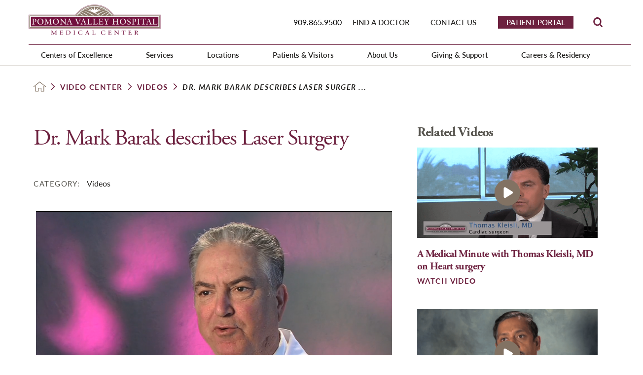

--- FILE ---
content_type: text/html; charset=utf-8
request_url: https://www.pvhmc.org/video-center/videos/dr-mark-barak-describes-laser-surgery/
body_size: 18208
content:
<!DOCTYPE html>
<html lang="en" xml:lang="en" xmlns="http://www.w3.org/1999/xhtml" data-anim="1" data-prlx="1" data-flr="1" data-i="x37dc20xp4z" data-is="_x3zm1wtlfk" data-gmap="AIzaSyD9RxIAFFpAdGvsN49rqOZLQbeZ6BSLoL4" data-sa="NNVWZFbe7uLyAO0QtosKGT2mam1gINlJbpzxj9mzUW1I2NPBjVEDwegw%2Fsj8YJigVJ2PnPU3sSNm3ff9qV9pK9apRMYk8YOkK08j43YXh3XTQaLRauJHZQ0lrPY%2BTgNcEvUPBRaZcyged7Il1by3qyJCqNRCBpMgMd4uzk8EASDctIee">
<head>
	<script type="text/javascript" src="/cms/includes/xfe68wggbgd.2510280838598.js" defer data-require='["j/poly","j/modernizr","j/jquery","j/jquery.ui","j/ui.touch","j/ui.wheel","j/ui.draw","j/ui.mobile","j/timezone","static","j/jquery.cookie","extensions","uri","behaviors","c/scrollbar","c/loading","m/date","form","adapter","v/jwplayer","video","a/bootstrap","svg"]'></script>
	<title>Dr. Mark Barak describes Laser Surgery</title>
	<link rel="canonical" href="https://www.pvhmc.org/video-center/videos/dr-mark-barak-describes-laser-surgery/"/>
	<meta content="text/html; charset=utf-8" http-equiv="Content-Type"/>
	<meta content="initial-scale=1" name="viewport"/>
	<meta http-equiv="X-UA-Compatible" content="IE=edge,chrome=1"/>
	<meta name="format-detection" content="telephone=no"/>
	<meta name="description" content="Dr. Mark Barak describes Laser Surgery. More videos can be watched on the Pomona Valley Hospital Medical Center website."/>
	<meta property="og:type" content="website"/>
	<meta property="og:site_name" content="Pomona Valley Hospital Medical Center"/>
	<meta property="og:url" content="https://www.pvhmc.org/video-center/videos/dr-mark-barak-describes-laser-surgery/"/>
	<meta property="og:image" content="https://www.pvhmc.org/images/Laser-Surgery.png"/>
	<meta name="twitter:card" content="summary_large_image"/>
	<meta name="twitter:image" content="https://www.pvhmc.org/images/Laser-Surgery.png"/>
	<meta property="article:publisher" content="https://www.facebook.com/PomonaValleyHospitalMedicalCenter/"/>
	<meta name="google-site-verification" content="gISpW4__tSuTdmLfomiq3KdMigr8q0b90ZZRhYLAQlw"/>
	<script type="text/javascript">
(function(n){var t=n.Process||{},i=function(n){var t=+n;return isNaN(t)?n:t},u=function(n){return decodeURIComponent(n.replace(/\+/g,"%20"))},h=/\{(.+?)\}/g,c=window.location.hash&&window.location.hash[1]==="~"&&!/\bSPPC=./i.test(document.cookie||""),s=[],e=null,r=null,o=null,f=null;t.Page=function(n){for(var i=n.length;i--;)c?s.push(n[i]):t.Element(document.getElementById(n[i]))};t.Delayed=function(){var n,i;for(r=null;n=s.shift();)t.Element(document.getElementById(n));try{i=new CustomEvent("process.delayed",{bubbles:!0,cancelable:!0});document.documentElement.dispatchEvent(i)}catch(u){}};t.Element=function(n){if(n)switch(n.getAttribute("data-process")){case"if":t.If(n);break;case"replace":t.Replace(n);break;default:t.Fix(n)}};t.Replace=function(n){var i,f=n.parentNode,r=document.createTextNode(t.Get(n.getAttribute("data-replace"))),u=n.firstElementChild;u&&u.getAttribute&&(i=u.getAttribute("href"))&&i.substring(0,4)==="tel:"&&(i=document.createElement("a"),i.setAttribute("href","tel:"+r.data),i.appendChild(document.createTextNode(r.data)),r=i);f.insertBefore(r,n);f.removeChild(n)};t.Fix=function(n){var r,u,i,f=n.attributes.length,e=n.childNodes.length;if(n.nodeName==="SCRIPT"){n.parentNode.removeChild(n);return}while(f--)r=n.attributes[f],r.name.substring(0,13)=="data-replace-"&&(u=r.name.substring(13),n.setAttribute(u,t.Get(r.value)),n.removeAttribute(r.name));while(e--)i=n.childNodes[e],i.nodeType===3&&i.data&&i.data.indexOf("{")>=0&&(i.data=t.Get(i.data))};t.If=function(n){for(var i,u,f,e,o=n.parentNode,s=n.attributes.length,r=undefined;s--;){i=n.attributes[s];switch(i.name){case"field":r=t.Check(n,t.Get(i.value));break;case"nofield":r=!t.Check(n,t.Get(i.value))}if(r!==undefined)break}if(r)for(u=n.childNodes,f=0,e=u.length;f<e;f++)o.insertBefore(u[0],n);o.removeChild(n)};t.Check=function(n,r){for(var u,f,e=n.attributes.length;e--;){u=n.attributes[e];switch(u.name){case"equals":return r==t.Get(u.value);case"gt":case"greaterthan":case"morethan":return i(r)>i(t.Get(u.value));case"gte":return i(r)>=i(t.Get(u.value));case"lt":case"lessthan":case"lesserthan":return i(r)<i(t.Get(u.value));case"lte":return i(r)<=i(t.Get(u.value));case"ne":case"notequals":return r!=t.Get(u.value);case"contains":return f=t.Get(u.value),r.indexOf(f>=0);case"notcontains":return f=t.Get(u.value),!r.indexOf(f>=0);case"in":return f=t.Get(u.value),t.InArray(r,(""+f).split(","));case"notin":return f=t.Get(u.value),!t.InArray(r,(""+f).split(","));case"between":return f=t.Get(u.value).Split(","),f.length==2&&i(r)>=i(f[0])&&i(r)<=i(f[1])?!0:!1}}return!!r};t.InArray=function(n,t){for(var i=t.length;i--;)if(t[i]==n)return!0;return!1};t.Get=function(n){return n.replace(h,function(n,i){var r=i.split("/"),f=r.shift();return t.Data(f.split(":"),0,r[0])||u(r.shift()||"")})};t.Data=function(n,i,r){var u;switch(n[i].toLowerCase()){case"f":return t.Format(n[i+1],n,i+2,r);case"if":return t.Data(n,i+1)?n.pop():"";case"ifno":case"ifnot":return t.Data(n,i+1)?"":n.pop();case"q":case"querystring":return t.Query(n[i+1])||"";case"session":case"cookie":return t.Cookie(n[i+1])||"";case"number":return t.Number(n[i+1],r)||"";case"request":return u=t.Cookie("RWQ")||window.location.search,u&&u[0]==="?"&&n[i+1]&&n[i+1][0]!="?"&&(u=u.substr(1)),u;case"u":return t.UserData(n[i+1])||"";default:return""}};t.Format=function(n,i,r,u){var h,f,s,e,o;if(!n||r>i.length-1)return"";if(h=null,f=null,n=n.toLowerCase(),e=0,n=="binary")e=2;else if(r+1<i.length)switch(n){case"p":case"phone":case"p2":case"phone2":case"p3":case"phone3":i[r].indexOf("0")>=0&&(f=i[r],e=1);break;default:s=parseInt(i[r]);isNaN(s)||(h=s,e=1)}o=t.Data(i,r+e,u);switch(n){case"p":case"phone":return t.Phone(""+o,f);case"p2":case"phone2":return t.Phone(""+o,f||"000.000.0000");case"p3":case"phone3":return t.Phone(""+o,f||"000-000-0000");case"tel":return t.Phone(""+o,f||"0000000000")}};t.Phone=function(n,t){var u,i,f,r;if(!n)return"";if(u=n.replace(/\D+/g,""),u.length<10)return n;for(i=(t||"(000) 000-0000").split(""),f=0,r=0;r<i.length;r++)i[r]=="0"&&(f<u.length?i[r]=u[f++]:(i.splice(r,1),r--));return f==10&&u.length>10&&i.push(" x"+u.substring(10)),i.join("")};t.Query=function(n){var r,f,o,i,s;if(!e)for(e={},r=t.Cookie("RWQ")||window.location.search,f=r?r.substring(1).split("&"):[],o=f.length;o--;)i=f[o].split("="),s=u(i.shift()).toLowerCase(),e[s]=i.length?u(i.join("=")):null;return e[n.toLowerCase()]};t.Cookie=function(n){var f,i,o,e,t;if(!r)for(r={},f=document.cookie?document.cookie.split("; "):[],i=f.length;i--;){o=f[i].split("=");e=u(o.shift()).toLowerCase();t=o.join("=");switch(t[0]){case"#":r[e]=+t.substring(1);break;case":":r[e]=new Date(+t.substring(1));break;case"!":r[e]=t==="!!";break;case"'":r[e]=u(t.substring(1));break;default:r[e]=u(t)}}for(f=n.split("|"),i=0;i<f.length;i++)if(t=r[f[i].toLowerCase()],t)return t;return""};t.UserData=function(n){switch(n){case"DisplayName":return t.Cookie("U_DisplayName")||"";case"TimeOfDay":var r=new Date,i=r.getHours();return i>=17||i<5?"Evening":i<12?"Morning":"Afternoon"}};t.Number=function(n,i){var s,u,r,e;if(!i)return i;if(!o)for(o={},s=(t.Cookie("PHMAP")||"").split(","),e=0;e<s.length;e++)u=(s[e]||"").split("="),u.length===2&&(o[u[0]]=u[1]);return r=o[i],r&&r!=="0"||(r=i),f||(f={}),f[r]=1,r};t.Phones=function(){var n,t;if(f){n=[];for(t in f)f.hasOwnProperty(t)&&n.push(t);return n.join("|")}return null};n.Process=t;document.documentElement&&(document.documentElement.clientWidth<=1280||(t.Cookie("pref")&1)==1)&&(document.documentElement.className+=" minimize")})(this);
(function(n){window.rrequire||n(window)})(function(n){function b(i,r,u,f){var h,b,e,a,g,o,nt=(new Date).getTime(),p,c,l,w;if(((!s||nt-s>1e3)&&(st(),s=nt),!t[i])&&(h=k(i,f),h.length)){switch(h[0]){case"/common/js/j/jquery.js":case"/common/js/j/jquery.1.x.js":case"/common/js/j/jquery.2.x.js":h[0]=n.Modernizr&&n.Modernizr.canvas?"/common/js/j/jquery.2.x.js":"/common/js/j/jquery.1.x.js"}if(d(h),f==="css"?(e=n.document.createElement("link"),e.setAttribute("type","text/css"),e.setAttribute("rel","stylesheet"),a="href"):(e=n.document.createElement("script"),e.setAttribute("type","text/javascript"),e.setAttribute("async","async"),a="src",g=h.length<2||i[0]==="/"),i.indexOf("j/jquery")>=0)try{throw new Error("Jquery Require "+i);}catch(tt){for(console.log(tt.stack),p=[],c=arguments;c;)l=[],l.push.apply(l,c),p.push(l),w=c.callee.caller,c=w&&w.arguments;console.log(JSON.stringify(p))}o=h[0];o.substring(0,8)==="/common/"?o=v+o:o.substring(0,5)===rt&&(o=y+o);ot(e,i,f,g);e.setAttribute(a,o);b=n.document.head||n.document.body;b.appendChild(e)}}function ot(t,i,r,e){var s=function(){e?(n.register(i),l()):r==="css"&&(f[i]=!0,l())},o=function(){r==="js"&&console.log('error - "'+i+'" could not be loaded, rrequire will not fire.')};t.addEventListener?(t.addEventListener("load",s,!1),t.addEventListener("error",o,!1)):t.onload=t.onreadystatechange=function(n,r){var f=t.readyState;if(r||!f||/loaded|complete/.test(f)){if(f==="loaded"&&(t.children,t.readyState==="loading"&&(f="error")),t.onload=t.onreadystatechange=null,t=null,e&&f!=="error"){setTimeout(function(){var n=u[i];!n||n()?s():o();s=null;o=null},1);return}f==="error"?o():s();o=null;sucess=null}}}function st(){for(var t,r,u,i=document.querySelectorAll("script[src]"),n=0;n<i.length;n++)t=i[n],r=t.getAttribute("src"),u=t.getAttribute("data-require"),c(r,u,"js");for(i=document.querySelectorAll("link[rel='stylesheet'][href]"),n=0;n<i.length;n++)t=i[n],r=t.getAttribute("href"),u=t.getAttribute("data-require"),c(r,u,"css")}function k(t,i){var r=[];if(!t)return r;if(t.indexOf(n.location.origin)===0&&(t=t.substring(n.location.origin.length)),m=et.exec(t)){if(m[1])return r.push(t),r;if(m[2])return r.push(n.location.protocol+t),r;(m=/(.+?)\.\d{13}(\.\w{2,12})$/.exec(t))&&(t=m[1]+m[2]);r.push(t);(m=/^\/(common|cms)\/(admin\/|js\/|css\/)?(.+?)(\.js|\.css)$/.exec(t))&&(t=m[1]==="cms"?m[1]+"/"+(m[2]||"")+m[3]:m[2]==="admin/"?m[2]+m[3]:m[3],r.push(t))}else/^cms\//.test(t)?r.push("/"+t+"."+i):/^admin\//.test(t)?r.push("/common/"+t+"."+i):i==="js"?r.push("/common/js/"+t+"."+i):i==="css"&&r.push("/common/css/"+t+"."+i),r.push(t);return r}function c(n,i,r){var f,u;if(n&&!t[n]&&(f=k(n,r),d(f),i)){try{arr=it(i)}catch(e){return}for(len=arr&&arr.length,u=0;u<len;u++)c(arr[u],null,r)}}function d(n,i){for(var r,u=0;u<n.length;u++){r=n[u];switch(r){case"j/jquery":case"j/jquery.1.x":case"j/jquery.2.x":case"j/jquery.3.x":t["j/jquery"]=!0;t["j/jquery.1.x"]=!0;t["j/jquery.2.x"]=!0;t["j/jquery.3.x"]=!0;t["/common/js/j/jquery.js"]=!0;t["/common/js/j/jquery.1.x.js"]=!0;t["/common/js/j/jquery.2.x.js"]=!0;t["/common/js/j/jquery.3.x.js"]=!0;break;case"cms":case"cms-5":i==="css"?(t.cms=!0,t["cms-5"]=!0,t["/common/css/cms.css"]=!0,t["/common/css/cms-5.css"]=!0):t[r]=!0;break;default:t[r]=!0}}}function g(n){for(var t,i=n.length;i--;)if(t=n[i],t&&!f[t])return!1;return!0}function ht(){var t,n=r.length;for(e&&(clearTimeout(e),e=0);n--;)t=r[n],t[2]===!0&&r.splice(n,1);r.length===0&&document.documentElement.classList&&document.documentElement.classList.remove("requiring")}function l(){for(var t,i=0,u=r.length;i<u;)(t=r[i++],t[2]!==!0)&&g(t[0])&&(t[2]=!0,t[1](n.jQuery,n),e&&clearTimeout(e),e=setTimeout(ht,1))}function nt(n){var t;if(n){if(typeof n=="string")return[n.toLowerCase()];if(Array.isArray(n)){for(t=n.length;t--;)n[t]=(""+(n[t]||"")).toLowerCase();return n}return null}return null}function tt(n,t){for(var i,r,u=0;u<n.length;u++)if(i=h[n[u]],i){for(n.splice(u,1),u--,r=i[0].length;r--;)n.push(i[0][r]);if(i[1]&&t)for(r=i[1].length;r--;)t.push(i[1][r])}t&&t.length&&tt(t)}function ct(t){var r=0,i=function(){if(n.google&&n.google.maps)n.register(t);else if(++r>20)throw new Error("Unable to load google maps api script.");else setTimeout(i,250)};setTimeout(i,250)}var it=function(n,t){return(window.JSON2||JSON).parse(n,t)},i="/",o=".",a=":",v=i+i+"www.scorpioncms.com",rt=i+"cms"+i,y=i+i+window.location.host,f={},t={},r=[],e=0,p=document&&document.documentElement&&document.documentElement.getAttribute("data-gmap"),ut=p&&"&key="+p,w=Object.prototype,lt=w.toString,ft=w.hasOwnProperty,h={jquery:[["j/jquery","j/jquery.ui"]],behavior:[["behaviors"],["cms-behave"]],googlemap:[["https"+a+i+i+"maps.googleapis.com/maps/api/js?v=3&libraries=places&callback=registermap"+(ut||"")]],map:[["m/gmap"]],loading:[["c/loading2"],["cms-5"]],jwplayer:[[i+"common/js/v/jwplayer"+o+"js"]],tools:[["jquery","behavior","extensions","uri","chart","c/cms","c/scrollbar","loading","form"],["cms-tools","opensans"]],opensans:[["https"+a+i+i+"fonts.googleapis.com/css?family=Open+Sans:300,400italic,400,600,700|Montserrat:400,700"]],ckeditor:[[o+o+i+"ckeditor/ckeditor"]],ck:[["admin/ck/ckeditor"]],ace:[[i+i+"cdnjs.cloudflare.com/ajax/libs/ace/1.4.11/ace"+o+"js"]],weather:[["m/weather"]],cookie:[["j/jquery.cookie"]],form2:[["admin/js/form","admin/js/poly"]]},u={"j/jquery":function(){return!!n.jQuery},"j/jquery.1.x":function(){return!!n.jQuery},"j/jquery.2.x":function(){return!!n.jQuery},"j/jquery.3.x":function(){return!!n.jQuery},"j/jquery.ui":function(){return!!(n.jQuery&&n.jQuery.widget)},"j/jquery.cookie":function(){return!!(n.jQuery&&n.jQuery.cookie)},"j/poly":function(){return!!(n.Element&&n.Element.prototype&&n.Element.prototype.scrollIntoViewport)},googlemap:function(){return!!(n.google&&n.google.maps)},jwplayer:function(){return!!n.jwplayer},ckeditor:function(){return!!n.CKEDITOR},ace:function(){return!!n.ace},weather:function(){return!!(n.jQuery&&n.jQuery.weather)}},et=/^(https?:)?(\/\/([\w\-\.]+))?(\/.+)/i,s;(function(){var n;for(var t in u)ft.call(u,t)&&(n=h[t],n&&n[0]&&n[0][0]&&(u[n[0][0]]=u[t]))})();Array.isArray||(Array.isArray=function(n){return Object.prototype.toString.call(n)==="[object Array]"});Function.isFunction||(Function.isFunction=function(n){return Object.prototype.toString.call(n)==="[object Function]"});s=null;n.registerLoading=function(n){t[n]=!0};n.register=function(n){n&&typeof n=="string"&&(t[n]=!0,f[n]=!0,l())};n.registermap=function(){var n=h.googlemap[0][0];register(n)};n.rrequire=function(i,e,o){var a,h,v,c,s,y,l;if(i=nt(i),i){for(Function.isFunction(o)&&(a=o,o=e,e=a,a=null),o=nt(o),o||(o=[]),tt(i,o),h=i.length,v=!0;h--;)if((c=i[h],c)&&(s=c.toLowerCase(),!f[s])){if(y=u[s],y&&y()){f[s]=!0;continue}if(v=!1,!t[s]){if(s.indexOf("maps.googleapis.com")!==-1&&document.querySelector("script[src*='maps.googleapis.com']")){ct(s);continue}b(c,"script","src","js")}}for(h=0;h<o.length;)(l=o[h],l)&&(s=l.toLowerCase(),f[s]||b(l,"link","href","css"),h++);Function.isFunction(e)&&(v||g(i)?e(n.jQuery,n):r.push([i,e,!1]))}};n.rrequire.setBase=function(n){v=n};n.rrequire.setHost=function(n){y=n};n.rrequire.setDetect=function(n,t){n&&typeof n=="string"&&Function.isFunction(t)&&(u[n]=t)};n.rrequire.getLoading=function(){var n=Object.keys(t);return n.sort(),console.log(JSON.stringify(n,null,"\t"))};n.require||(n.require=n.rrequire)});
</script>
	<link rel="stylesheet" type="text/css" href="/cms/includes/rm2vrxpsh0c.2510280838598.css" data-require='["cms","cms-behave"]'/>
	<script>(function(){
var cook = /(?:^|\b)COOK=(.+?)(?:$|;)/.exec( document.cookie )?.[1];
var analytics;
var marketing;
if(cook==='YES'){analytics=true;marketing=true;}
else if(cook==='NO!'){analytics=false;marketing=false;}
else if(cook==='ANALYTICS'){analytics=true;marketing=false;}
else if(cook==='MARKETING'){analytics=false;marketing=true;}
else{analytics=true;marketing=navigator.globalPrivacyControl||window.doNotSell?false:true;}
window.$consentState={analytics,marketing};
})();</script>
<script type="module" src="/common/usc/p/manage-cookies.js"></script>
</head>
<body style="opacity:0" class="dr-mark-barak-describes-laser-surgery-page video-center-branch sub system" data-config="t_s7uqtk.wk0\k9atwxto.efg\5s54ekti.6dc" data-id="15349587" data-s="21" data-i="271342" data-p="81" data-fk="151572">
<header id="HeaderZone"><div class="access-options access-menu v1" id="AccessibilityOptions" universal_="true">
	
	
	<div class="access-btn open-btn flex-middle-center" title="Open the accessibility options menu"><svg viewBox="0 0 36 36"><path d="M3.37 27.6L32.63 27.6C34.516 27.6 36 29.05 36 30.8C36 32.55 34.474 34 32.63 34L3.37 34C1.484 34 0 32.55 0 30.8C0 29.05 1.528 27.6 3.37 27.6ZM3.37 14.8L23.64 14.8C25.528 14.8 27.012 16.25 27.012 18C27.012 19.75 25.528 21.2 23.64 21.2L3.37 21.2C1.484 21.2 0 19.75 0 18C0 16.25 1.528 14.8 3.37 14.8ZM32.676 8.4L3.37 8.4C1.484 8.4 0 6.95 0 5.2C0 3.45 1.526 2 3.37 2L32.63 2C34.516 2 36 3.45 36 5.2C36 6.95 34.516 8.4 32.676 8.4L32.676 8.4Z"></path></svg> <span>Open Accessibility Menu</span></div>
	<div class="flex-middle-between top-info">
		<svg class="accessibility" viewBox="0 0 36 36"><path d="M502.7 0a84.3 84.3 0 1 1-84.3 84.3A84.6 84.6 114.1 0 1 502.7 0ZM868.6 272.7L617.5 304.2v251.4L739.2 960.7a47.2 47.2 0 0 1-34.4 57.6A46.7 46.7 114.1 0 1 647.9 987.4L522.5 616.5H484.3L369.5 993.8a47 47 0 0 1-61.6 26.7a49.1 49.1 0 0 1-29.6-61.9L383.7 560.4V304.2L152.3 272.7A41.9 41.9 114.1 0 1 114.1 226.3A43.8 43.8 114.1 0 1 161.4 186.8L442.4 210.8h123.3L865.1 186.8a43.2 43.2 0 0 1 3.5 86.5Z"></path></svg>
	</div>
	<ul>
		<li>
			<button class="flex-" data-action="content"><svg viewBox="0 0 36 36"><path d="M12.706 23.824L12.706 20.647L36 20.647L36 23.824L12.706 23.824ZM0 12.177L36 12.177L36 15.353L0 15.353L0 12.177ZM27.529 3.706L36 3.706L36 6.882L27.529 6.882L27.529 3.706ZM0 3.706L23.294 3.706L23.294 6.882L0 6.882L0 3.706ZM8.471 23.824L0 23.824L0 20.647L8.471 20.647L8.471 23.824ZM19.059 32.294L0 32.294L0 29.118L19.059 29.118L19.059 32.294Z"></path></svg> Skip to Content</button>
		</li>
		<li>
			<button class="flex-" data-action="menu"><svg viewBox="0 0 36 36"><path d="M7.412 31.235L7.412 28.059L36 28.059L36 31.235L7.412 31.235ZM7.412 16.412L36 16.412L36 19.588L7.412 19.588L7.412 16.412ZM7.412 4.764L36 4.764L36 7.941L7.412 7.941L7.412 4.764ZM0 28.059L4.235 28.059L4.235 31.235L0 31.235L0 28.059ZM0 16.412L4.235 16.412L4.235 19.588L0 19.588L0 16.412ZM0 4.764L4.235 4.764L4.235 7.941L0 7.941L0 4.764Z"></path></svg> Skip to Menu</button>
		</li>
		<li>
			<button class="flex-" data-action="largeText"><svg viewBox="0 0 36 36"><path d="M31.2 17.404L31.2 12.604L28.8 12.604L28.8 17.404L24 17.404L24 19.804L28.8 19.804L28.8 24.604L31.2 24.604L31.2 19.804L36 19.804L36 17.404L31.2 17.404ZM26.4 1.804L0.01 1.796L0 5.404L10.8 5.404L10.8 34.204L14.4 34.204L14.4 5.404L26.4 5.404L26.4 1.804Z"></path></svg> Increase Text Size</button>
		</li>
		<li>
			<button class="flex- clear-btn" data-action="clear">Clear All <svg viewBox="0 0 36 36"><path d="M21.179 14.82L21.179 29.644L23.297 29.644L23.297 14.82L21.179 14.82ZM16.939 14.828L16.939 29.653L19.057 29.653L19.057 14.828L16.939 14.828ZM12.706 14.82L12.706 29.644L14.823 29.644L14.823 14.82L12.706 14.82ZM8.468 10.587L27.53 10.587L27.53 33.88L8.468 33.88L8.468 10.587ZM6.35 6.351L29.65 6.351L29.65 8.473L28.699 8.473C28.663 8.471 28.627 8.469 28.591 8.469L7.409 8.469C7.373 8.469 7.337 8.471 7.301 8.473L6.35 8.473L6.35 6.351ZM12.706 2.118L23.297 2.118L23.294 4.233L12.706 4.233L12.706 2.118ZM11.645 0C11.365 0 11.096 0.11 10.897 0.309C10.696 0.508 10.588 0.779 10.588 1.061L10.588 4.233L5.291 4.233C5.01 4.233 4.743 4.346 4.542 4.542C4.342 4.742 4.232 5.01 4.232 5.292L4.232 9.532C4.232 10.116 4.709 10.587 5.291 10.587L6.35 10.587L6.35 34.939C6.35 35.523 6.825 36 7.409 36L28.591 36C29.175 36 29.65 35.523 29.65 34.939L29.65 10.587L30.707 10.587C31.291 10.587 31.766 10.116 31.768 9.532L31.768 5.292C31.768 5.01 31.658 4.742 31.456 4.542C31.257 4.346 30.988 4.233 30.707 4.233L25.412 4.233L25.412 1.061C25.412 0.779 25.304 0.508 25.103 0.309C24.904 0.11 24.635 0 24.353 0L11.645 0Z"></path></svg></button>
		</li>
	</ul>
	<div class="access-btn close-btn">
		<svg title="Close the accessibility options menu" viewBox="0 0 36 36"><path d="M26.618 28.29L25.14 29.751L15.549 20.246L15.549 20.246L14.073 18.783L15.549 17.321L15.549 17.321L25.14 7.813L26.618 9.274L17.025 18.783L26.618 28.29ZM10.956 34.436L26.608 34.436L26.608 36L9.392 36L9.392 34.436L9.392 1.564L9.392 0L26.608 0L26.608 1.564L10.956 1.564L10.956 34.436Z"></path></svg> <span>Hide</span>
	</div>
</div><div class="header-area v1" universal_="true" id="HeaderAreaV1" data-section>
	
	
	
	
	
	
	
	<div class="sticky-box">
		<div class="alert-bars">
			<div class="alert-bar red" style="display:none" id="WarningAlert">
				
				<button type="button" class="close" aria-label="Close Warning Alert">
					<svg viewBox="0 0 16 16"><use data-href="/cms/svg/admin/ngbzyxpc75u.16.svg#cancel"></use></svg>
				</button>
			</div>
			<div class="alert-bar green" style="display:none" id="InfoAlert">
				<div class="alert">
					
					
					
				</div>
				<button type="button" class="close" aria-label="Close Info Alert">
					<svg viewBox="0 0 16 16"><use data-href="/cms/svg/admin/ngbzyxpc75u.16.svg#cancel"></use></svg>
				</button>
			</div>
		</div>
		<div class="main wide flex-between">
			<a class="top-logo" href="/"><img loading="lazy" alt="Pomona Valley Hospital Medical Center" src="[data-uri]" title="Pomona Valley Hospital Medical Center" data-src="/images/assets/logo.png"></a>
			<div class="header-box auto">
				<div class="top-bar flex-middle-end-block-1024">
					<a class="inner-logo" href="/"><img loading="lazy" alt="Pomona Valley Hospital Medical Center" src="[data-uri]" title="Pomona Valley Hospital Medical Center" data-src="/images/assets/logo.png"></a>
					<div class="flex-middle-end-block-1024 full">
						<nav class="secondary-nav">
							<ul class="flex-middle">
								<li>
									<button class="phone-link button" href="tel:9098659500" id="buttonclick" onclick="trackme('abuyugt','t0mz478')" data-replace="fix" data-replace-href="tel:{F:tel:Cookie:PPCP1/9098659500}"><span id="HeaderAreaV1_2" data-process="replace" data-replace="{F:P2:Cookie:PPCP1/909.865.9500}">909.865.9500</span></button>
								</li>
								<li class="find-a-doctor">
									<a href="/find-a-doctor/">Find a Doctor</a>
								</li><li class="patient-portal">
									<a href="/patient-portal/">Patient Portal</a>
								</li><li class="contact-us">
									<a href="/contact-us/">Contact Us</a>
								</li>
							</ul>
						</nav>
						<div class="flex-between-middle box-cont">
							<a class="site-search flex-center-middle" title="Site Search" aria-label="Site Search" href="/site-search/"><svg viewBox="0 0 36 36"><use data-href="/cms/svg/site/_x3zm1wtlfk.36.svg#search"></use></svg><span>Site Search</span></a>
						</div>
					</div>
				</div>
				<div class="nav-bar flex-middle-end">
					<nav class="top-nav auto stretch flex-end el-tab-box" data-role="panel">
						<ul class="desktop-nav flex-end fit" id="HeaderAreaV1TopNavigation">
							<li class=" flex-row children centers-of-excellence">
								<a class="flex-middle-center auto" href="/centers-of-excellence/">Centers of Excellence</a>
								
									<span class="el-tab"><svg viewBox="0 0 36 36"><use data-href="/cms/svg/site/_x3zm1wtlfk.36.svg#caret_right"></use></svg></span>
									<div class="fly-out wide el-tab-panel ui-scroll" role="menu" id="centers-of-excellenceNavFlyOut" data-role="fly-nav">
										<ul class="flex-row-wrap-block-1024 ">
											<li class=" level-1 the-robert-beverly-lewis-family-cancer-care-center">
												<a href="/centers-of-excellence/the-robert-beverly-lewis-family-cancer-care-cent/">The Robert & Beverly Lewis Family Cancer Care Center</a>
											</li><li class=" level-1 stead-heart-and-vascular">
												<a href="/centers-of-excellence/stead-heart-and-vascular/">Stead Heart and Vascular</a>
											</li><li class=" level-1 trauma-center">
												<a href="/centers-of-excellence/trauma-center/">Trauma Center</a>
											</li><li class=" level-1 womens-center">
												<a href="/centers-of-excellence/womens-center/">Women's Center</a>
											</li><li class=" level-1 childrens-services">
												<a href="/centers-of-excellence/childrens-services/">Children's Services</a>
											</li>
										</ul>
									</div>
								
							</li><li class=" flex-row children services">
								<a class="flex-middle-center auto" href="/services/">Services</a>
								
									<span class="el-tab"><svg viewBox="0 0 36 36"><use data-href="/cms/svg/site/_x3zm1wtlfk.36.svg#caret_right"></use></svg></span>
									<div class="fly-out wide el-tab-panel ui-scroll" role="menu" id="servicesNavFlyOut" data-role="fly-nav">
										<ul class="flex-row-wrap-block-1024 ">
											<li class=" level-1 bariatric-surgery">
												<a href="/services/bariatric-surgery/">Bariatric Surgery</a>
											</li><li class=" level-1 cancer-services">
												<a href="/centers-of-excellence/the-robert-beverly-lewis-family-cancer-care-cent/">Cancer Services</a>
											</li><li class=" level-1 diabetes-program">
												<a href="/services/diabetes-program/">Diabetes Program </a>
											</li><li class=" level-1 education">
												<a href="/services/education/">Education</a>
											</li><li class=" level-1 emergency-services">
												<a href="/services/emergency-services/"> Emergency Services </a>
											</li><li class=" level-1 gastrointestinal">
												<a href="/services/gastrointestinal/">Gastrointestinal </a>
											</li><li class=" level-1 heart-vascular">
												<a href="/centers-of-excellence/stead-heart-vascular-center-old/">Heart & Vascular</a>
											</li><li class=" level-1 kidney-and-urological-services">
												<a href="/services/kidney-and-urological-services/">Kidney and Urological Services</a>
											</li><li class=" level-1 laboratory-services">
												<a href="/services/laboratory-services/">Laboratory Services</a>
											</li><li class=" level-1 movement-disorders-program">
												<a href="/services/movement-disorders-program/">Movement Disorders Program</a>
											</li><li class=" level-1 outpatient-pavilion">
												<a href="/services/outpatient-pavilion/">Outpatient Pavilion</a>
											</li><li class=" level-1 orthopedic-services">
												<a href="/services/orthopedic-services/">Orthopedic Services</a>
											</li><li class=" level-1 surgical-services">
												<a href="/services/surgical-services/">Surgical Services</a>
											</li><li class=" level-1 pneumonia">
												<a href="/services/pneumonia/">Pneumonia</a>
											</li><li class=" level-1 radiology">
												<a href="/services/radiology/">Radiology</a>
											</li><li class=" level-1 rehabilitation-services">
												<a href="/services/rehabilitation-services/">Rehabilitation Services</a>
											</li><li class=" level-1 respiratory-services">
												<a href="/services/respiratory-services/">Respiratory Services</a>
											</li><li class=" level-1 sleep-disorders">
												<a href="/services/sleep-disorders/">Sleep Disorders</a>
											</li><li class=" level-1 trauma-center">
												<a href="/centers-of-excellence/trauma-center/">Trauma Center</a>
											</li><li class=" level-1 sports-medicine-center">
												<a href="/services/sports-medicine-center/">Sports Medicine Center</a>
											</li><li class=" level-1 volunteer-program">
												<a href="/patients-visitors/additional-services/volunteer-program/">Volunteer Program</a>
											</li><li class=" level-1 women-childrens-services">
												<a href="/centers-of-excellence/womens-center/">Women & Children's Services</a>
											</li><li class=" level-1 wound-care-center">
												<a href="/services/wound-care-center/">Wound Care Center</a>
											</li>
										</ul>
									</div>
								
							</li><li class=" flex-row  locations">
								<a class="flex-middle-center auto" href="/locations/">Locations</a>
								
							</li><li class=" flex-row children patients-visitors">
								<a class="flex-middle-center auto" href="/patients-visitors/">Patients & Visitors</a>
								
									<span class="el-tab"><svg viewBox="0 0 36 36"><use data-href="/cms/svg/site/_x3zm1wtlfk.36.svg#caret_right"></use></svg></span>
									<div class="fly-out wide el-tab-panel ui-scroll" role="menu" id="patients-visitorsNavFlyOut" data-role="fly-nav">
										<ul class="flex-row-wrap-block-1024 ">
											<li class=" level-1 lost-found">
												<a href="/patients-visitors/lost-found/">Lost & Found</a>
											</li><li class=" level-1 events-and-classes">
												<a href="/events-calendar/">Events and Classes</a>
											</li><li class=" level-1 visitor-guidelines">
												<a href="/patients-visitors/visitor-restrictions-screening-processes/">Visitor Guidelines</a>
											</li><li class=" level-1 financial-and-insurance-information">
												<a href="/patients-visitors/financial-and-insurance-information/">Financial and Insurance Information</a>
											</li><li class=" level-1 help-paying-your-bill">
												<a href="/patients-visitors/financial-and-insurance-information/help-paying-your-bill/">Help Paying your Bill</a>
											</li><li class=" level-1 frequently-asked-questions">
												<a href="/patients-visitors/frequently-asked-questions/">Frequently Asked Questions</a>
											</li><li class=" level-1 plan-your-hospital-route">
												<a href="https://atobe.app/photo-route?buildingId=56&routeLang=en&channel=WebsiteAll&homepage=true&MultiBuilding=56%3B58%3B59%3B60">Plan Your Hospital Route</a>
											</li><li class=" level-1 maps-directions">
												<a href="/patients-visitors/maps-directions/">Maps & Directions</a>
											</li><li class=" level-1 him">
												<a href="/patients-visitors/him/">HIM</a>
											</li><li class=" level-1 patient-information">
												<a href="/patients-visitors/patient-information/">Patient Information</a>
											</li><li class=" level-1 additional-services">
												<a href="/patients-visitors/additional-services/">Additional Services</a>
											</li><li class=" level-1 telephone-directory">
												<a href="/patients-visitors/telephone-directory/">Telephone Directory</a>
											</li><li class=" level-1 food-court">
												<a href="/patients-visitors/food-court/">Food Court</a>
											</li><li class=" level-1 quiet-hours">
												<a href="/patients-visitors/quiet-hours/">Quiet Hours</a>
											</li><li class=" level-1 gift-shop">
												<a href="/patients-visitors/gift-shop/">Gift Shop</a>
											</li><li class=" level-1 chaplain-services">
												<a href="/patients-visitors/chaplain-services/">Chaplain Services</a>
											</li><li class=" level-1 community-outreach">
												<a href="/patients-visitors/community-outreach/">Community Outreach</a>
											</li><li class=" level-1 online-wellness-and-health-videos">
												<a href="/patients-visitors/online-wellness-and-health-videos/">Online Wellness and Health Videos</a>
											</li><li class=" level-1 donate-life">
												<a href="/patients-visitors/donate-life/">Donate Life</a>
											</li><li class=" level-1 smoking-cessation">
												<a href="/patients-visitors/smoking-cessation/">Smoking Cessation</a>
											</li>
										</ul>
									</div>
								
							</li><li class=" flex-row children about-us">
								<a class="flex-middle-center auto" href="/about-us/">About Us</a>
								
									<span class="el-tab"><svg viewBox="0 0 36 36"><use data-href="/cms/svg/site/_x3zm1wtlfk.36.svg#caret_right"></use></svg></span>
									<div class="fly-out wide el-tab-panel ui-scroll" role="menu" id="about-usNavFlyOut" data-role="fly-nav">
										<ul class="flex-row-wrap-block-1024 ">
											<li class=" level-1 our-history">
												<a href="/about-us/our-history/">Our History </a>
											</li><li class=" level-1 our-mission-and-our-vision">
												<a href="/about-us/our-mission-and-our-vision/">Our Mission and Our Vision</a>
											</li><li class=" level-1 magnet-hospital">
												<a href="/about-us/magnet-hospital/">Magnet Hospital</a>
											</li><li class=" level-1 nursing-at-pvhmc">
												<a href="/about-us/nursing-at-pvhmc/">Nursing at PVHMC</a>
											</li><li class=" level-1 awards-accolades">
												<a href="/about-us/awards-accolades/">Awards & Accolades</a>
											</li><li class=" level-1 community-services">
												<a href="/about-us/community-services/">Community Services</a>
											</li><li class=" level-1 events-and-classes">
												<a href="/events-calendar/">Events and Classes</a>
											</li><li class=" level-1 pvhmc-blog">
												<a href="/blog/">PVHMC Blog</a>
											</li><li class=" level-1 press-center">
												<a href="/blog/?categoryID=153599">Press Center</a>
											</li><li class=" level-1 video-center">
												<a href="/video-center/">Video Center</a>
											</li><li class=" level-1 patient-family-advisor-program">
												<a href="/about-us/patient-family-advisor-program/">Patient Family Advisor Program</a>
											</li><li class=" level-1 get-in-touch-with-us">
												<a href="/about-us/get-in-touch-with-us/">Get in Touch with Us</a>
											</li>
										</ul>
									</div>
								
							</li><li class=" flex-row children giving-support">
								<a class="flex-middle-center auto" href="/giving-support/">Giving & Support </a>
								
									<span class="el-tab"><svg viewBox="0 0 36 36"><use data-href="/cms/svg/site/_x3zm1wtlfk.36.svg#caret_right"></use></svg></span>
									<div class="fly-out wide el-tab-panel ui-scroll" role="menu" id="giving-supportNavFlyOut" data-role="fly-nav">
										<ul class="flex-row-wrap-block-1024 ">
											<li class=" level-1 donate-to-pvhmc">
												<a href="/giving-support/donate-to-pvhmc/">Donate to PVHMC</a>
											</li><li class=" level-1 about-us">
												<a href="/giving-support/about-us/">About Us</a>
											</li><li class=" level-1 ways-to-give">
												<a href="/giving-support/ways-to-give/">Ways to Give</a>
											</li><li class=" level-1 recognition-societies">
												<a href="/giving-support/recognition-societies/">Recognition Societies</a>
											</li><li class=" level-1 healthcares-magazine">
												<a href="/giving-support/healthcares-magazine/">HealthCares Magazine</a>
											</li><li class=" level-1 impact-of-giving">
												<a href="/giving-support/impact-of-giving/">Impact of Giving</a>
											</li><li class=" level-1 helping-hands-memorial-wall">
												<a href="/giving-support/helping-hands-memorial-wall/">Helping Hands Memorial Wall</a>
											</li><li class=" level-1 contact-us">
												<a href="/giving-support/contact-us/">Contact Us</a>
											</li>
										</ul>
									</div>
								
							</li><li class=" flex-row children careers-residency">
								<a class="flex-middle-center auto" href="/careers-residency/">Careers & Residency</a>
								
									<span class="el-tab"><svg viewBox="0 0 36 36"><use data-href="/cms/svg/site/_x3zm1wtlfk.36.svg#caret_right"></use></svg></span>
									<div class="fly-out wide el-tab-panel ui-scroll" role="menu" id="careers-residencyNavFlyOut" data-role="fly-nav">
										<ul class="flex-row-wrap-block-1024 ">
											<li class=" level-1 careers">
												<a href="/careers-residency/careers/">Careers </a>
											</li><li class=" level-1 residency-programs">
												<a href="/careers-residency/residency-programs/">Residency Programs</a>
											</li><li class=" level-1 department-of-academic-affairs">
												<a href="/careers-residency/department-of-academic-affairs/">Department of Academic Affairs</a>
											</li><li class=" level-1 volunteers">
												<a href="/patients-visitors/additional-services/volunteer-program/">Volunteers</a>
											</li>
										</ul>
									</div>
								
							</li>
						</ul>
					</nav>
				</div>
			</div>
			<div class="mobile-box flex-between-middle">
				<a class="phone-link" href="tel:(909) 865-9500" id="buttonclick" onclick="trackme('abuyugt','t0mz478')" data-replace="fix" data-replace-href="tel:{F:P:Cookie:PPCP1/(909)%20865-9500}"><svg viewBox="0 0 36 36"><use data-href="/cms/svg/site/_x3zm1wtlfk.36.svg#phone_alt"></use></svg><span><span id="HeaderAreaV1_1" data-process="replace" data-replace="{F:P2:Cookie:PPCP1/909.865.9500}">909.865.9500</span></span></a>
				<a class="menu-btn mm-open desktop" role="button" href="javascript:void(0);" aria-label="Toggle Mobile Menu" data-role="btn">
					<span></span>
					<span></span>
					<span></span>
				</a>
			</div>
		</div>
	</div>
</div>
<script id="Process_HeaderAreaV1" type="text/javascript" style="display:none;">window.Process&&Process.Page(['Process_HeaderAreaV1','buttonclick','HeaderAreaV1_1','HeaderAreaV1_2']);</script>
<div id="GoogleTagFrame" universal_="true">
	
	<noscript><iframe src="https://link.edgepilot.com/s/31922679/xjtCug28E0at3IavEzcMCw?u=https://www.googletagmanager.com/ns.html?id=GTM-PXT6D9B" height="0" width="0" style="display:none;visibility:hidden"></iframe></noscript>
</div></header>
<main id="MainZone"><div class="breadcrumb v2" id="BreadcrumbsButtons" universal_="true">
	
	<div class="main">
		<div class="bread-container flex-wrap-start-middle system-style" id="BreadCrumb">
			<a aria-label="back to homepage" href="/" class="home-link flex-middle-center"><svg viewBox="0 0 36 36"><use href="/cms/svg/site/icon_home.36.svg "></use></svg></a>
			<span class="separator"><svg viewBox="0 0 36 36"><use href="/cms/svg/site/icon_caret_right.36.svg "></use></svg></span>
			<a class="link-style-1" href="/video-center/" target="">Video Center</a><span class="separator"><svg viewBox="0 0 36 36"><use href="/cms/svg/site/icon_caret_right.36.svg "></use></svg></span><a class="link-style-1" href="/video-center/videos/" target="">Videos</a><span class="separator"><svg viewBox="0 0 36 36"><use href="/cms/svg/site/icon_caret_right.36.svg "></use></svg></span><span class="selected link-style-disabled">Dr. Mark Barak describes Laser Surger ...</span>
		</div>
	</div>
</div><section id="TwoColSub" class="two-col-container sub-zone" universal_="true">
	<div class="main flex-spaced-between-top-block-1024">
		<div class="sub-zone content-zone" id="SubZoneLeft"><article class="system-style system-entry video-details ui-repeater" id="VideoPostV2QS" universal_="true" data-onvisible="visible" data-content="true">
	
	

	<h1 data-item="i" data-key="151572">Dr. Mark Barak describes Laser Surgery</h1>
	
	<ul class="inline-items" data-item="i" data-key="151572">
		
			<li class="flex-middle-wrap">
				<strong class="label-style mar-r-1">Category:</strong> Videos
			</li>
		
		
	</ul>
	<figure class="system-card play" data-item="i" data-key="151572">
		
		
			
			
				
					<video class="full" type="video/mp4" src="/media/Mark-Barak-MD-Laser-vision-correction.mp4" controls="" preload="metadata" poster="/images/Laser-Surgery.png" data-replace="false">
						
					    	<track kind="captions" src="Dr. Mark Barak describes Laser Surgery" srclang="en"/>
				    	
					</video>
				
				
			
		


		<div class="all-the-schema" itemscope="" itemtype="http://schema.org/VideoObject">
			
			
				<meta itemprop="author" content="Pomona Valley Hospital Medical Center"/>
			
			<meta itemprop="name" content="Dr. Mark Barak describes Laser Surgery"/>
			<meta itemprop="description" content="Dr. Mark Barak describes Laser Surgery"/>
			<meta itemprop="thumbnailUrl" content="https://www.pvhmc.org/images/Laser-Surgery.png"/>
			
			<meta itemprop="uploadDate" content="Feb 5, 2021"/>
			
				<meta itemprop="transcript" content="Dr. Mark Barak describes Laser Surgery"/>
			
		</div>
	</figure>
	<div class="content-style" data-item="i" data-key="151572">
		
			<h2>About this Video</h2>
			<p>Dr. Mark Barak describes Laser Surgery</p>
		
		
			Dr. Mark Barak describes Laser Surgery
		
	</div>

</article></div>
		<aside class="sub-zone side-zone" id="SubZoneRight"><aside class="system-style related-videos videos related-items ui-repeater" id="RelatedVideos" universal_="true" data-onvisible="visible"> 
	
	<header><strong class="title-style-3">Related Videos</strong></header>
	<ul class="system-cards items-3">
		<li class="item-1" data-item="i" data-key="134390">
			<a href="/video-center/videos/a-medical-minute-with-thomas-kleisli-md-on-heart/">
				<figure class="play" role="presentation">
					<picture>
						
						<img alt="" loading="lazy" src="[data-uri]" data-src="/cms/thumbnails/00/830x415//media/vpics/tk-shot.png">
						<span class="play-btn">
							<svg viewBox="0 0 24 24"><use data-href="/cms/svg/site/_x3zm1wtlfk.24.svg#play"></use></svg>
						</span>
						
					</picture>
				</figure>
				<span class="title-style-5">A Medical Minute with Thomas Kleisli, MD on Heart surgery</span>
				<span class="link-style-1">Watch Video</span>
			</a>
			<div class="all-the-schema" itemscope="" itemtype="http://schema.org/VideoObject">
				
				
					<meta itemprop="author" content="Pomona Valley Hospital Medical Center"/>
				
				<meta itemprop="name" content="A Medical Minute with Thomas Kleisli, MD on Heart surgery"/>
				<meta itemprop="description" content=""/>
				<meta itemprop="thumbnailUrl" content="https://www.pvhmc.org/media/vpics/tk-shot.png"/>
				
				<meta itemprop="uploadDate" content="Sep 25, 2019"/>
				
			</div>
		</li><li class="item-2" data-item="i" data-key="134389">
			<a href="/video-center/videos/a-medical-minute-with-ramanna-merla-md-on-atrial/">
				<figure class="play" role="presentation">
					<picture>
						
						<img alt="" loading="lazy" src="[data-uri]" data-src="/cms/thumbnails/00/830x415//media/vpics/A-Medical-Menite-with-Ramanna-Merla-MD_20190226112619.png">
						<span class="play-btn">
							<svg viewBox="0 0 24 24"><use data-href="/cms/svg/site/_x3zm1wtlfk.24.svg#play"></use></svg>
						</span>
						
					</picture>
				</figure>
				<span class="title-style-5">A Medical Minute with Ramanna Merla, MD on Atrial fibrillation</span>
				<span class="link-style-1">Watch Video</span>
			</a>
			<div class="all-the-schema" itemscope="" itemtype="http://schema.org/VideoObject">
				
				
					<meta itemprop="author" content="Pomona Valley Hospital Medical Center"/>
				
				<meta itemprop="name" content="A Medical Minute with Ramanna Merla, MD on Atrial fibrillation"/>
				<meta itemprop="description" content=""/>
				<meta itemprop="thumbnailUrl" content="https://www.pvhmc.org/media/vpics/A-Medical-Menite-with-Ramanna-Merla-MD_20190226112619.png"/>
				
				<meta itemprop="uploadDate" content="Sep 25, 2019"/>
				
			</div>
		</li><li class="item-3" data-item="i" data-key="134388">
			<a href="/video-center/videos/pvhmc-young-women-heart-attacks-ktla-news/">
				<figure class="play" role="presentation">
					<picture>
						
						<img alt="" loading="lazy" src="[data-uri]" data-src="/cms/thumbnails/00/830x415//media/vpics/PVHMC-Young-Women-Heart-Attacks-KTLA-News_20190226112409.png">
						<span class="play-btn">
							<svg viewBox="0 0 24 24"><use data-href="/cms/svg/site/_x3zm1wtlfk.24.svg#play"></use></svg>
						</span>
						
					</picture>
				</figure>
				<span class="title-style-5">PVHMC Young Women Heart Attacks KTLA News</span>
				<span class="link-style-1">Watch Video</span>
			</a>
			<div class="all-the-schema" itemscope="" itemtype="http://schema.org/VideoObject">
				
				
					<meta itemprop="author" content="Pomona Valley Hospital Medical Center"/>
				
				<meta itemprop="name" content="PVHMC Young Women Heart Attacks KTLA News"/>
				<meta itemprop="description" content=""/>
				<meta itemprop="thumbnailUrl" content="https://www.pvhmc.org/media/vpics/PVHMC-Young-Women-Heart-Attacks-KTLA-News_20190226112409.png"/>
				
				<meta itemprop="uploadDate" content="Sep 25, 2019"/>
				
			</div>
		</li>
	</ul>
	<div class="btn-con">
		<a class="btn v1" href="/video-center/videos/" aria-labelledby="RelatedVideos">More Related Videos</a>
	</div>
</aside></aside>
	</div>
</section></main>
<footer id="FooterZone"><section class="footer v1" id="FooterV1" universal_="true" data-section="">
	
	<div class="main">
		<div class="top-area">
			<div class="bottom-logo" id="FooterLogo">
				<a class="" href="/">
					<img alt="Pomona Valley Hospital Medical Center" class="desktop" src="[data-uri]" title="Pomona Valley Hospital Medical Center" data-src="/images/assets/footer-logo.png">
					<img alt="Pomona Valley Hospital Medical Center" class="mobile" src="[data-uri]" title="Pomona Valley Hospital Medical Center" data-src="/images/assets/logo.png">
				</a>
			</div>
			<ul class="social-info items-3 flex- ui-repeater" id="FooterSocial">
				<li class="item-1" data-item="i" data-key="54825">
					<a class="flex-center-middle" aria-label="facebook link" href="https://www.facebook.com/PomonaValleyHospitalMedicalCenter/" target="_blank" rel="nofollow noopener">
						<svg viewBox="0 0 36 36"><use href="/cms/svg/admin/ngbzyxpc75u.36.svg#facebook"></use></svg>
					</a>
				</li><li class="item-2" data-item="i" data-key="54827">
					<a class="flex-center-middle" aria-label="instagram link" href="https://www.instagram.com/PVHMC/" target="_blank" rel="nofollow noopener">
						<svg viewBox="0 0 36 36"><use href="/cms/svg/admin/ngbzyxpc75u.36.svg#instagram"></use></svg>
					</a>
				</li><li class="item-3" data-item="i" data-key="54828">
					<a class="flex-center-middle" aria-label="youtube link" href="https://www.youtube.com/user/PVHMC1903" target="_blank" rel="nofollow noopener">
						<svg viewBox="0 0 36 36"><use href="/cms/svg/admin/ngbzyxpc75u.36.svg#youtube"></use></svg>
					</a>
				</li>
			</ul>
		</div>
		<div class="bright-edge-container flex-center">
			<div class="be-ix-link-block"></div>
		</div>
		<div class="footer-info flex-top-between-spaced">
			<div class="schema-info" itemscope="" itemtype="http://schema.org/Hospital">
				<div class="business-info">
					<meta itemprop="name" content="Pomona Valley Hospital Medical Center"/>
					<meta itemprop="description" content="Pomona Hospital"/>
					<meta itemprop="url" content="http://www.pvhmc.org/"/>
					<meta itemprop="image" content="/images/assets/logo.png"/>
					<meta itemprop="telephone" content="909-865-9500" id="FooterV1_1" data-replace-content="{F:P3:Cookie:PPCP1/909-865-9500}"/>
				</div>
				<div class="location-info">
					<a href="https://goo.gl/maps/jcSNPQ71WSyXT37eA" target="_blank">
						<span itemprop="address" itemscope="" itemtype="http://schema.org/PostalAddress">
							<span itemprop="streetAddress">1798 N. Garey Avenue
								
							</span>
							<br>
							<span itemprop="addressLocality">Pomona</span>,
							<span itemprop="addressRegion">CA </span>
							<span itemprop="postalCode">91767</span>
						</span>
					</a>
				</div>
				<div class="contact-info">
					<a class="phone-link" href="tel:1-909-865-9500" id="FooterV1_2" data-replace-href="tel:{F:P:1-000-000-0000:Cookie:PPCP1/1-909-865-9500}"><span><span id="FooterV1_3" data-process="replace" data-replace="{F:P3:Cookie:PPCP1/909-865-9500}">909-865-9500</span></span></a>
				</div>
			</div>
			<nav class="footer-nav" id="FooterV1Links" data-type="section">
				<ul class="flex-wrap">
					<li class="third">
						<a href="/services/">Services</a>
                        
					</li><li class="third">
						<a href="/contact-us/">Contact Us</a>
                        
					</li><li class="third">
						<a href="/about-us/">About Us</a>
                        
					</li><li class="third">
						<a href="/patients-visitors/financial-and-insurance-information/machine-readable-file/">CMS Price Transparency</a>
                        
					</li><li class="third">
						
                        <a href="https://mypvhc.com/for-patients/pay-my-bill/" target="_blank">Pay Your Bill</a>
					</li><li class="third">
						<a href="/patients-visitors/additional-services/volunteer-program/">Volunteer</a>
                        
					</li><li class="third">
						<a href="/patient-portal/">Patient Portal</a>
                        
					</li><li class="third">
						<a href="/patients-visitors/financial-and-insurance-information/help-paying-your-bill/">Help Paying Your Bill</a>
                        
					</li><li class="third">
						<a href="/locations/">Locations</a>
                        
					</li><li class="third">
						<a href="/blog/categories/news/">News & Blog</a>
                        
					</li><li class="third">
						<a href="/careers-residency/careers/">Careers</a>
                        
					</li><li class="third">
						<a href="/for-associates/">For Associates</a>
                        
					</li><li class="third">
						<a href="/patients-visitors/">Patients & Visitors</a>
                        
					</li><li class="third">
						
                        <a href="/privacy-policy/" target="_blank">Privacy Policy</a>
					</li><li class="third">
						<a href="/for-providers/">For Providers</a>
                        
					</li>
				</ul>
			</nav>
		</div>
	</div>
</section>
<script id="Process_FooterV1" type="text/javascript" style="display:none;">window.Process&&Process.Page(['Process_FooterV1','FooterV1_1','FooterV1_2','FooterV1_3']);</script>
<section class="scorp-footer-area v1 no-bg-image text-left" id="ScorpionFooterV1" universal_="true" data-section="">
	<div class="main wide flex-between-middle-wrap">
		<ul class="left-side flex-between-middle-wrap-block-500">
			<li>
				<span>Copyright &copy; 2026</span>
			</li>
			<li>
				<a href="/privacy-policy/">Privacy Policy</a>
			</li>
		</ul>
		<a class="scorp-link" href="https://www.scorpion.co/hospitals/" target="_blank">
			<img src="[data-uri]" title="Scorpion Healthcare Marketing" alt="Scorpion Healthcare Marketing" data-src="/common/scorpion/logo/wordmark-gray.png">
		</a>
	</div>
</section></footer>

<noscript id="deferred-styles">
	<link rel="stylesheet" href="https://use.typekit.net/lka6ovy.css"/>
</noscript>
<script>
var loadDeferredStyles = function() {
	var addStylesNode = document.getElementById('deferred-styles');
	var replacement = document.createElement('div');
	replacement.innerHTML = addStylesNode.textContent;
	document.body.appendChild(replacement)
	addStylesNode.parentElement.removeChild(addStylesNode);
};
var raf = requestAnimationFrame || mozRequestAnimationFrame ||
webkitRequestAnimationFrame || msRequestAnimationFrame;
if (raf) raf(function() { window.setTimeout(loadDeferredStyles, 0); });
else window.addEventListener('load', loadDeferredStyles);
</script>
<script type="text/javascript" src="/cms/includes/6dmnppw1oz3.2502061036268.js" defer></script>
<script type="text/javascript" src="https://analytics.scorpion.co/sa.js" defer></script>
<script>
document.write=function(text){
  if(!text||!text.trim()){
	return;
  }
  var reg_script=/^(<script[^>]*?>)([\s\S]*?)<\/script>$/g;
  var m=reg_script.exec(text);
  if(m){
	var src=/\bsrc=["']([\s\S]+?)["']/g.exec(m[1]);
	var script=document.createElement('script');
	script.setAttribute('data-document-write','');
	document.body.appendChild(script);
	if(src){
	  script.src=src[1];
	}else{
	  script.innerHTML = m[2];
	}
  }else if(text.indexOf('<noscript')===-1){
	var parser=new DOMParser();
	var doc=parser.parseFromString(text,'text/html');
	while(doc.body.children.length){
	  document.body.appendChild(doc.body.firstElementChild);
	}
  }
};
(function(){
var list1=[];
var list2=[
	"%0D%0A",
	"%3C!--%20Global%20site%20tag%20(gtag.js)%20-%20Google%20Ads%3A%20AW-878901986%20--%3E",
	"%0D%0A%20%20",
	"%3Cscript%20async%20src%3D%22https%3A%2F%2Fwww.googletagmanager.com%2Fgtag%2Fjs%3Fid%3DAW-878901986%22%3E%3C%2Fscript%3E",
	"%0D%0A%20%20",
	"%3Cscript%3E%0D%0A%09window.dataLayer%20%3D%20window.dataLayer%20%7C%7C%20%5B%5D%3B%0D%0A%09function%20gtag()%20%7B%20dataLayer.push(arguments)%3B%20%7D%0D%0A%09%09gtag('js'%2C%20new%20Date())%3B%0D%0A%09%0D%0Agtag('config'%2C'AW-878901986')%3B%0D%0A%0D%0A%20%20%3C%2Fscript%3E",
	"%0D%0A%0A%0D%0A",
	"%3Cscript%20async%20src%3D%22https%3A%2F%2Ftag.simpli.fi%2Fsifitag%2F12225eb0-f53b-0138-3662-06abc14c0bc6%22%3E%3C%2Fscript%3E",
	"%0A"
];
var ready=function(){
  requestAnimationFrame(function(){
	if(window.$consentState?.analytics){
	  for(var i=0;i<list1.length;i++){
	    var code=decodeURIComponent(list1[i]);
	    document.write(code);
	  }
	  list1.length=0;
    }
	if(window.$consentState?.marketing){
  	  for(var i=0;i<list2.length;i++){
	    var code=decodeURIComponent(list2[i]);
	    document.write(code);
	  }
	  list2.length=0;
    }
  });
  window.removeEventListener('DOMContentLoaded',ready);
};
switch (document.readyState){
  case 'complete':
  case 'loaded':
  case 'interactive':
	ready();
	break;
  default:
	window.addEventListener('DOMContentLoaded',ready);
  break;
}
window.$afterConsent=ready;
})();
</script>
</body>
</html>